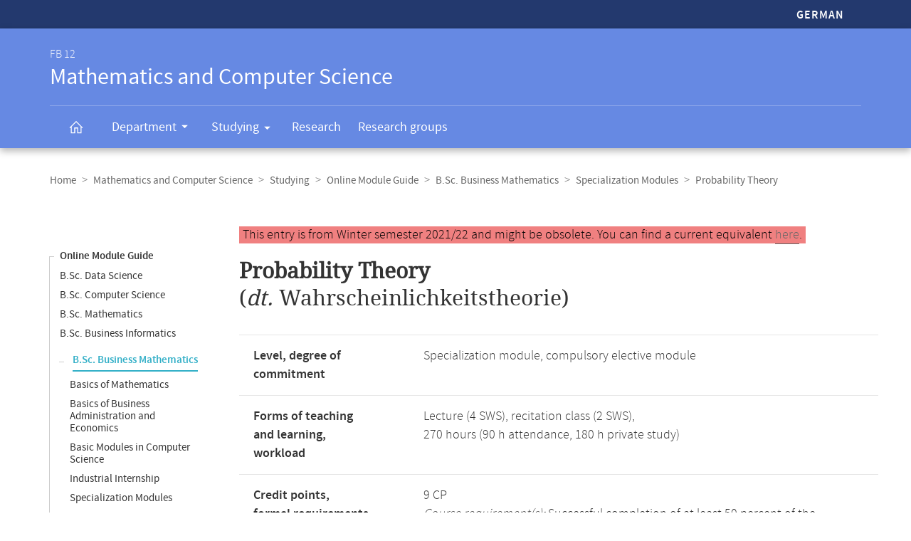

--- FILE ---
content_type: text/html
request_url: https://www.mathematik.uni-marburg.de/modulhandbuch/20212/BSc_Business_Mathematics/Specialization_Modules/Probability_Theory.html
body_size: 6565
content:




<!DOCTYPE html>
<html xmlns:xlink="https://www.w3.org/1999/xlink" class="faculty fb12" xml:lang="de" lang="de">
<head>
<meta http-equiv="Content-Type" content="text/html; charset=UTF-8">
<link rel="shortcut icon" type="image/x-icon" href="https://www.uni-marburg.de/++theme++plonetheme.unimr/layout/favicon.ico">
<link rel="apple-touch-icon" sizes="57x57" href="https://www.uni-marburg.de/++theme++plonetheme.unimr/layout/apple-touch-icon-114x114.png">
<link rel="apple-touch-icon" sizes="114x114" href="https://www.uni-marburg.de/++theme++plonetheme.unimr/layout/apple-touch-icon-114x114.png">
<link rel="apple-touch-icon" sizes="72x72" href="https://www.uni-marburg.de/++theme++plonetheme.unimr/layout/apple-touch-icon-144x144.png">
<link rel="apple-touch-icon" sizes="144x144" href="https://www.uni-marburg.de/++theme++plonetheme.unimr/layout/apple-touch-icon-144x144.png">
<meta name="description" content="Online module guide of the Department of Mathematics and Computer Science">
<meta content="summary" name="twitter:card">
<meta content="Philipps-Universität Marburg" property="og:site_name">
<meta content="Online-Modulhandbuch" property="og:title">
<meta content="website" property="og:type">
<meta content="Online-Modulhandbuch" property="og:description">
<meta content="https://www.mathematik.uni-marburg.de/modulhandbuch/20212/BSc_Business_Mathematics/Specialization_Modules/Probability_Theory.html" property="og:url">
<meta content="https://www.uni-marburg.de/logo.png" property="og:image">
<meta content="image/png" property="og:image:type">
<meta content="lochmana" name="creator" />
<meta content="2025-11-11 14:01:27" name="date.created" />
<meta content="2025-11-11 14:01:27" name="date.modified" />
<meta name="viewport" content="width=device-width, initial-scale=1.0">
<link rel="canonical" href="https://www.mathematik.uni-marburg.de/modulhandbuch/20212/BSc_Business_Mathematics/Specialization_Modules/Probability_Theory.html">
<link rel="search" href="https://www.uni-marburg.de/en/@@search" title="Search webpage">
<meta name="generator" content="Based on a template created by Plone - http://plone.com">
<link rel="stylesheet" type="text/css" href="https://www.mathematik.uni-marburg.de/modulhandbuch/css/default.css" data-bundle="production">
<link rel="stylesheet" type="text/css" href="https://www.mathematik.uni-marburg.de/modulhandbuch/css/all_styles.css" data-bundle="diazo">

<title>Module Wahrscheinlichkeitstheorie</title>

<script type="text/javascript">
document.getElementsByTagName('html')[0].className = document.getElementsByTagName('html')[0].className + ' js';
</script>
<script type="text/javascript" id="configure-js">
  var mobile_main_navigation_src = "https://www.uni-marburg.de/de/mobile_main_navigation";
  var svg_path = "https://www.uni-marburg.de/++resource++unimr.base";
  var mobile_section_navigation_src = "https://www.uni-marburg.de/de/fb12/mobile_section_navigation";
</script>
<script src="https://www.mathematik.uni-marburg.de/modulhandbuch/css/require.js"></script>
<script src="https://www.mathematik.uni-marburg.de/modulhandbuch/css/jquery.js"></script>
<!-- The following script helps with the fixed navbar, as well as a single button on the bottom. -->
<!--<script src="https://www.mathematik.uni-marburg.de/modulhandbuch/css/layout-scripts-built.js"></script>-->
<link href="https://www.mathematik.uni-marburg.de/modulhandbuch/css/styles_9_5.css" rel="stylesheet" type="text/css">
</head>

<body class="frontend icons-on portaltype-document section-fb12 site-de template-layout thumbs-on userrole-anonymous viewpermission-none layout-unimr-layout-unimrdocument mosaic-grid">
<div id="cboxOverlay" style="display: none;"></div>
<div id="colorbox" class="" style="padding-bottom: 0px; padding-right: 0px; display: none;" aria-hidden="true">
  <div id="cboxWrapper">
    <div>
      <div id="cboxTopLeft" style="float: left;"></div>
      <div id="cboxTopCenter" style="float: left;"></div>
      <div id="cboxTopRight" style="float: left;"></div></div>
    <div style="clear:left">
      <div id="cboxMiddleLeft" style="float: left;"></div>
      <div id="cboxContent" style="float: left;">
        <div id="cboxLoadedContent" style="width: 0px; height: 0px; overflow: hidden;" class=""></div>
        <div id="cboxLoadingOverlay" class=""></div>
        <div id="cboxLoadingGraphic" class=""></div>
        <div id="cboxTitle" class=""></div>
        <div id="cboxCurrent" class=""></div>
        <div id="cboxNext" class=""></div>
        <div id="cboxPrevious" class=""></div>
        <div id="cboxSlideshow" class=""></div>
        <div id="cboxClose" class=""></div></div>
      <div id="cboxMiddleRight" style="float: left;"></div></div>
    <div style="clear:left">
      <div id="cboxBottomLeft" style="float: left;"></div>
      <div id="cboxBottomCenter" style="float: left;"></div>
      <div id="cboxBottomRight" style="float: left;"></div></div></div>
  <div style="position:absolute; width:9999px; visibility:hidden; display:none"></div></div>

<a id="top"></a>

<header>
<div id="header" class="sectionnav">
  <nav>
    <div id="mobile-navigation">
      <ul><li>
        <a href="https://www.mathematik.uni-marburg.de/modulhandbuch/20212/BSc_Wirtschaftsmathematik/Vertiefungsbereich/Wahrscheinlichkeitstheorie.html">German</a>
      </li></ul>
    </div>
  </nav>
  <nav>
    <div id="service-navigation">
      <h6>Service-Navigation</h6>
        <div role="menu"><ul><li class="language">
          <a href="https://www.mathematik.uni-marburg.de/modulhandbuch/20212/BSc_Wirtschaftsmathematik/Vertiefungsbereich/Wahrscheinlichkeitstheorie.html">German</a>
        </li></ul></div>
    </div>
    <div id="section-navigation"><div>
      <h6>
        <span>FB 12</span>
        Mathematics and Computer Science
        <span class="ariadescription">Departmental navigation</span>
      </h6>
      <ul>
        <li class="start">
          <a href="https://www.uni-marburg.de/en/fb12" class=""><svg role="presentation" width="22" height="22">
            <use xlink="https://www.w3.org/1999/xlink" xlink:href="https://www.mathematik.uni-marburg.de/modulhandbuch/css/icons.svg#home"></use>
          </svg></a></li>
        <li class="has-children">
          <a href="https://www.uni-marburg.de/en/fb12/department" class="" aria-expanded="false">
            Department
            <svg role="presentation" width="28" height="28">
              <use xlink:href="https://www.mathematik.uni-marburg.de/modulhandbuch/css/icons.svg#dropdown-nav"></use>
            </svg>
          </a>
          <div style="visibility: hidden; max-height: 459px;"><ul>
            <li class=""><a href="https://www.uni-marburg.de/en/fb12/department/profile" class="">
              Profile</a></li>
            <li class=""><a href="https://www.uni-marburg.de/en/fb12/department/dean-and-administration" class="">
              Dean and Administration</a></li>
            <li class=""><a href="https://www.uni-marburg.de/en/fb12/department/committees" class="">
              Committees</a></li>
            <li class=""><a href="https://www.uni-marburg.de/en/fb12/department/representatives" class="">
              Representatives</a></li>
            <li class=""><a href="https://www.uni-marburg.de/en/fb12/department/staff" class="">
              Staff</a></li>
            <li class=""><a href="https://www.uni-marburg.de/en/fb12/department/infrastructure" class="">
              Infrastructure</a></li>
            <li class=""><a href="https://www.uni-marburg.de/en/fb12/department/contact-and-directions" class="">
              Contact &amp; Directions</a></li>
            <li class=""><a href="https://www.uni-marburg.de/en/fb12/department/student-body" class="">
              Student Council</a></li>
          </ul></div></li>
        <li class="has-children parent ">
          <a href="https://www.uni-marburg.de/en/fb12/studying" class="" aria-expanded="false">
            Studying
            <svg role="presentation" width="28" height="28">
              <use xlink:href="https://www.mathematik.uni-marburg.de/modulhandbuch/css/icons.svg#dropdown-nav"></use>
            </svg>
          </a>
          <div style="visibility: hidden; max-height: 459px;"><ul>
            <li class=""><a href="https://www.uni-marburg.de/en/fb12/studying/degree-programs" class="">
              Degree Programs</a></li>
            <li class=""><a href="https://www.uni-marburg.de/en/fb12/studying/international-students" class="">
              International Students</a></li>
            <li class=""><a href="https://www.uni-marburg.de/en/fb12/studying/academic-advising-and-service" class="">
              Academic Advising &amp; Service</a></li>
            <li class=""><a href="https://www.uni-marburg.de/en/fb12/studying/modules-and-courses" class="">
              Modules and Courses</a></li>
            <li class=""><a href="https://www.uni-marburg.de/en/fb12/studying/study-abroad" class="">
              Study Abroad</a></li>
            <li class=""><a href="https://www.uni-marburg.de/en/fb12/studying/promotion-and-habilitation" class="">
              Doctoral Studies and Habilitation</a></li>
          </ul></div></li>
        <li class="">
          <a href="https://www.uni-marburg.de/en/fb12/research" class="">
            Research
          </a></li>
        <li class="">
          <a href="https://www.uni-marburg.de/en/fb12/research-groups" class="">
            Research groups
          </a></li>
        <li class="top">
           <a href="#top">
             scroll to top
             <svg role="presentation" width="24" height="24">
               <use xlink:href="https://www.mathematik.uni-marburg.de/modulhandbuch/css/icons.svg#top"></use>
             </svg></a></li>
      </ul>
    </div></div>
  </nav>
</div>
</header>

<div id="all" style="">
  <div class="breadcrumbs">
    <div>
      <nav>
        <h6>Breadcrumb navigation</h6>
        <ul class="breadcrumbs">
          <li><a href="https://www.uni-marburg.de/en">Home</a></li>
          <li><a href="https://www.uni-marburg.de/en/fb12">Mathematics and Computer Science</a></li>
          <li><a href="https://www.uni-marburg.de/en/fb12/studying">Studying</a></li>
          <li><a href="https://www.mathematik.uni-marburg.de/modulhandbuch/20212/index_en.html">Online Module Guide</a></li>
          <li><a href="https://www.mathematik.uni-marburg.de/modulhandbuch/20212/BSc_Business_Mathematics/index.html">B.Sc. Business Mathematics</a></li>
          <li><a href="https://www.mathematik.uni-marburg.de/modulhandbuch/20212/BSc_Business_Mathematics/Specialization_Modules/index.html">Specialization Modules
</a></li>
          <li><b>Probability Theory</b></li>
        </ul>

      </nav>
    </div>
  </div>

<div class="content content-navigation">
  <div>
    <nav>
      <h6>Content navigation</h6>
      <ul class="content-navigation">
        <li class=""><a href="https://www.mathematik.uni-marburg.de/modulhandbuch/20212/index_en.html" class="state-published">Online Module Guide</a></li>
        <li class=""><a href="https://www.mathematik.uni-marburg.de/modulhandbuch/20212/BSc_Data_Science_en/index.html" class="state-published">B.Sc. Data Science</a></li>
        <li class=""><a href="https://www.mathematik.uni-marburg.de/modulhandbuch/20212/BSc_Computer_Science/index.html" class="state-published">B.Sc. Computer Science</a></li>
        <li class=""><a href="https://www.mathematik.uni-marburg.de/modulhandbuch/20212/BSc_Mathematics/index.html" class="state-published">B.Sc. Mathematics</a></li>
        <li class=""><a href="https://www.mathematik.uni-marburg.de/modulhandbuch/20212/BSc_Business_Informatics/index.html" class="state-published">B.Sc. Business Informatics</a></li>
        <li>
          <ul>
            <li class="active"><a href="https://www.mathematik.uni-marburg.de/modulhandbuch/20212/BSc_Business_Mathematics/index.html" class="state-published">B.Sc. Business Mathematics</a>
            <li class=""><a href="https://www.mathematik.uni-marburg.de/modulhandbuch/20212/BSc_Business_Mathematics/Basics_of_Mathematics/index.html" class="state-published">Basics of Mathematics
</a></li>
            <li class=""><a href="https://www.mathematik.uni-marburg.de/modulhandbuch/20212/BSc_Business_Mathematics/Basics_of_Business_Administration_and_Economics/index.html" class="state-published">Basics of Business Administration and Economics
</a></li>
            <li class=""><a href="https://www.mathematik.uni-marburg.de/modulhandbuch/20212/BSc_Business_Mathematics/Basic_Modules_in_Computer_Science/index.html" class="state-published">Basic Modules in Computer Science
</a></li>
            <li class=""><a href="https://www.mathematik.uni-marburg.de/modulhandbuch/20212/BSc_Business_Mathematics/Industrial_Internship/index.html" class="state-published">Industrial Internship
</a></li>
            <li class=""><a href="https://www.mathematik.uni-marburg.de/modulhandbuch/20212/BSc_Business_Mathematics/Specialization_Modules/index.html" class="state-published">Specialization Modules
</a></li>
            <li class=""><a href="https://www.mathematik.uni-marburg.de/modulhandbuch/20212/BSc_Business_Mathematics/Final_Module/index.html" class="state-published">Final Module
</a></li>
          </ul>
        </li>
        <li class=""><a href="https://www.mathematik.uni-marburg.de/modulhandbuch/20212/MSc_Data_Science_en/index.html" class="state-published">M.Sc. Data Science</a></li>
        <li class=""><a href="https://www.mathematik.uni-marburg.de/modulhandbuch/20212/MSc_Computer_Science/index.html" class="state-published">M.Sc. Computer Science</a></li>
        <li class=""><a href="https://www.mathematik.uni-marburg.de/modulhandbuch/20212/MSc_Mathematics/index.html" class="state-published">M.Sc. Mathematics</a></li>
        <li class=""><a href="https://www.mathematik.uni-marburg.de/modulhandbuch/20212/MSc_Business_Informatics/index.html" class="state-published">M.Sc. Business Informatics</a></li>
        <li class=""><a href="https://www.mathematik.uni-marburg.de/modulhandbuch/20212/MSc_Business_Mathematics/index.html" class="state-published">M.Sc. Business Mathematics</a></li>
        <li class=""><a href="https://www.mathematik.uni-marburg.de/modulhandbuch/20212/LAaG_Computer_Science/index.html" class="state-published">LAaG Computer Science</a></li>
        <li class=""><a href="https://www.mathematik.uni-marburg.de/modulhandbuch/20212/LAaG_Mathematics/index.html" class="state-published">LAaG Mathematics</a></li>
        <li class=""><a href="https://www.mathematik.uni-marburg.de/modulhandbuch/20212/Computer_Science_export/index.html" class="state-published">Computer Science export</a></li>
        <li class=""><a href="https://www.mathematik.uni-marburg.de/modulhandbuch/20212/Mathematics_export/index.html" class="state-published">Mathematics export</a></li>
        <li class=""><a href="https://www.mathematik.uni-marburg.de/modulhandbuch/20212/Data_Science_en/index.html" class="state-published">Data Science (en)</a></li>
        <li class=""><a href="https://www.mathematik.uni-marburg.de/modulhandbuch/20212/Computer_Science/index.html" class="state-published">Computer Science</a></li>
        <li class=""><a href="https://www.mathematik.uni-marburg.de/modulhandbuch/20212/Mathematics/index.html" class="state-published">Mathematics</a></li>
        <li class=""><a href="https://www.mathematik.uni-marburg.de/modulhandbuch/VorleistungsBrowser/" class="inaktiv www" title="Vorleistungsbrowser">Vorleistungsbrowser</a></li>

      </ul>
    </nav>
  </div>
</div>

<main>
  <div id="content" style="min-height: 515px;">
    <section class="content content-navigation cols cols1 diazoadded">
      <div>
        <h6>Main content</h6>

<p><small><span style="background-color: lightcoral; padding-left: 5px; padding-right: 5px; color:black">This entry is from Winter semester 2021/22 and might be obsolete. You can find a current equivalent <a href="https://www.mathematik.uni-marburg.de/modulhandbuch/20252/BSc_Business_Mathematics/Free_Compulsory_Elective_Modules/Probability_Theory.html">here</a>.
</span></small></p>




<h1><b>Probability Theory</b><br />
(<i>dt.  </i> Wahrscheinlichkeitstheorie)
</h1>


<table>
<tbody>
<tr><td><b>Level, degree of commitment</b></td>
    <td>Specialization module, compulsory elective module</td></tr>
<tr><td><b>Forms of teaching and learning,</b><br/><b>workload</b></td>
    <td>Lecture (4 SWS), recitation class (2 SWS), <br/> 270 hours (90 h attendance, 180 h private study) </td></tr>
<tr><td><b>Credit points,</b><br/><b>formal requirements</b></td>
    <td>9 CP <br/> <i>Course requirement(s):</i> Successful completion of at least 50 percent of the points from the weekly exercises.
<br/>
<i>Examination type:</i> Written or oral examination
</td>
</td></tr>
<tr><td><b>Language,</b><br/><b>Grading</b></td>
    <td>German,</br>The grading is done with 0 to 15 points according to the examination regulations for the degree program M.Sc. Business Mathematics.</td></tr>
<tr><td><b>Duration,</b><br/><b>frequency</b></td>
    <td>One semester, <br/> each winter semester </td></tr>
<tr><td><b>Person in charge of the module's outline</b></td>
    <td>Prof. Dr. Hajo Holzmann</td></tr>
</tbody>
</table>

<br/>

<h2>Contents</h2>

<p>The basic concepts of probability theory, based on measure and integration theory, are discussed, in particular</p>
<p></p>
<ul>
  <li> General probability spaces, random variables
  </li>
  <li> Independence, laws of large numbers
  </li>
  <li> weak convergence, characteristic functions and central limit theorem
  </li>
  <li> conditional expectations, conditional distributions, martingales
  </li>
  <li> stochastic processes, in particular Brownian motion
  </li>
</ul><p></p>
<p></p>
<p></p>

<br/>

<h2>Qualification Goals</h2>

<p>The students shall</p>
<p></p>
<ul>
  <li> learn the basics of probability theory in a mathematically rigorous way, based on measure theory,
  </li>
  <li> practice mathematical methods (development of mathematical intuition and its formal justification, training of the ability to abstract, proof methods),
  </li>
  <li> improve their oral communication skills in the recitation classes by practicing free speech in front of an audience and during discussion.
  </li>
</ul>


<br/>

<h2>Prerequisites</h2>

<p>None. The competences taught in the following modules are recommended: either Foundations of Mathematics and Linear Algebra I and Linear Algebra II or Basic Linear Algebra, either Analysis I and Analysis II or Basic Real Analysis, Measure and Integration Theory, either Elementary Stochastics [Bachelor Module] or Elementary Stochastics [Lehramt Module].
</p>


<br/>

<h2>Applicability</h2>

<p>Module imported from M.Sc. Business Mathematics.</p>
<p>It can be attended at FB12 in study program(s)</p>
<p></p>
<ul>
  <li>B.Sc. Mathematics
  </li>
  <li>B.Sc. Business Mathematics
  </li>
  <li>M.Sc. Data Science
  </li>
  <li>M.Sc. Computer Science
  </li>
  <li>M.Sc. Mathematics
  </li>
  <li>M.Sc. Business Mathematics
  </li>
  <li>LAaG Mathematics
  </li>
</ul><p></p>
<p>When studying B.Sc. Business Mathematics, this module can be attended in the study area Specialization Modules.</p>
<p></p>

<p>The module is assigned to the focus area Stochastics. Further information on eligibility can be found in the <a href="https://www.mathematik.uni-marburg.de/modulhandbuch/20212/BSc_Business_Mathematics/Specialization_Modules/index.html">description of the study area</a>.</p>

<br/>

<h2>Recommended Reading</h2>

<ul>
  <li>Bauer, H., „Wahrscheinlichkeitstheorie“, de Gruyter 2004.
  </li>
  <li>Billingsley, P., „Probability and Measure“, John Wiley & Sons  1995
  </li>
  <li>Durrett, R., „Probability Theory and Examples“, Wadsworth & Brooks 1991 
  </li>
  <li>Klenke, A., „Wahrscheinlichkeitstheorie“, Springer 2008  </li>
</ul>
<br />


<br />
<br />

<h2>Please note:</h2>

<p>This page describes a module according to the latest valid module guide in Winter semester 2021/22. Most rules valid for a module are not covered by the examination regulations and can therefore be updated on a semesterly basis. The following versions are available in the online module guide:</p>
      <ul>
        <li class=""><a href="https://www.mathematik.uni-marburg.de/modulhandbuch/20162/BSc_Business_Mathematics/Specialization_Modules/Probability_Theory.html" class="state-published">Winter 2016/17</a></li>
        <li class=""><a href="https://www.mathematik.uni-marburg.de/modulhandbuch/20181/BSc_Business_Mathematics/Specialization_Modules/Probability_Theory.html" class="state-published">Summer 2018</a></li>
        <li class=""><a href="https://www.mathematik.uni-marburg.de/modulhandbuch/20182/BSc_Business_Mathematics/Specialization_Modules/Probability_Theory.html" class="state-published">Winter 2018/19</a></li>
        <li class=""><a href="https://www.mathematik.uni-marburg.de/modulhandbuch/20192/BSc_Business_Mathematics/Specialization_Modules/Probability_Theory.html" class="state-published">Winter 2019/20</a></li>
        <li class=""><a href="https://www.mathematik.uni-marburg.de/modulhandbuch/20202/BSc_Business_Mathematics/Specialization_Modules/Probability_Theory.html" class="state-published">Winter 2020/21</a></li>
        <li class=""><a href="https://www.mathematik.uni-marburg.de/modulhandbuch/20211/BSc_Business_Mathematics/Specialization_Modules/Probability_Theory.html" class="state-published">Summer 2021</a></li>
        <li class="active"><b>Winter 2021/22</b></li>
        <li class=""><a href="https://www.mathematik.uni-marburg.de/modulhandbuch/20222/BSc_Business_Mathematics/Specialization_Modules/Probability_Theory.html" class="state-published">Winter 2022/23</a></li>
        <li class=""><a href="https://www.mathematik.uni-marburg.de/modulhandbuch/20232/BSc_Business_Mathematics/Free_Compulsory_Elective_Modules/Probability_Theory.html" class="state-published">Winter 2023/24</a></li>
        <li class=""><a href="https://www.mathematik.uni-marburg.de/modulhandbuch/20252/BSc_Business_Mathematics/Free_Compulsory_Elective_Modules/Probability_Theory.html" class="state-published">Winter 2025/26</a></li>
       </ul>

<p>The module guide contains all modules, independent of the current event offer. Please compare the current course catalogue in <a href="https://marvin.uni-marburg.de/qisserver/pages/cm/exa/coursecatalog/showCourseCatalog.xhtml?_flowId=showCourseCatalog-flow&_flowExecutionKey=e1s1">Marvin</a>.</p>
<p>The information in this online module guide was created automatically. Legally binding is only the information in the examination regulations (<i>Prüfungsordnung</i>). If you notice any discrepancies or errors, we would be grateful for any advice.</p>


      </div>
    </section>
  </div>
</main>

<script>
var en = 0;
document.querySelector('.button-en').onclick = function () {
    en = 1 - en
	if (en === 1) {
		document.querySelector('#de1').setAttribute('style','display:none');
		document.querySelector('#de2').setAttribute('style','display:none');
		document.querySelector('#en1').removeAttribute('style');
		document.querySelector('#en2').removeAttribute('style');
	} else {
		document.querySelector('#de1').removeAttribute('style');
		document.querySelector('#de2').removeAttribute('style');
		document.querySelector('#en1').setAttribute('style','display:none');
		document.querySelector('#en2').setAttribute('style','display:none');
    }
}
</script>

<div class="content mobile-content-navigation">
  <div><nav>
    <h6>Mobile-Content-Navigation</h6>
    <ul class="mobile-content-navigation">
        <li class=""><a href="https://www.mathematik.uni-marburg.de/modulhandbuch/20212/index_en.html" class="state-published">Online Module Guide</a></li>
        <li class=""><a href="https://www.mathematik.uni-marburg.de/modulhandbuch/20212/BSc_Data_Science_en/index.html" class="state-published">B.Sc. Data Science</a></li>
        <li class=""><a href="https://www.mathematik.uni-marburg.de/modulhandbuch/20212/BSc_Computer_Science/index.html" class="state-published">B.Sc. Computer Science</a></li>
        <li class=""><a href="https://www.mathematik.uni-marburg.de/modulhandbuch/20212/BSc_Mathematics/index.html" class="state-published">B.Sc. Mathematics</a></li>
        <li class=""><a href="https://www.mathematik.uni-marburg.de/modulhandbuch/20212/BSc_Business_Informatics/index.html" class="state-published">B.Sc. Business Informatics</a></li>
        <li>
          <ul>
            <li class="active"><a href="https://www.mathematik.uni-marburg.de/modulhandbuch/20212/BSc_Business_Mathematics/index.html" class="state-published">B.Sc. Business Mathematics</a>
            <li class=""><a href="https://www.mathematik.uni-marburg.de/modulhandbuch/20212/BSc_Business_Mathematics/Basics_of_Mathematics/index.html" class="state-published">Basics of Mathematics
</a></li>
            <li class=""><a href="https://www.mathematik.uni-marburg.de/modulhandbuch/20212/BSc_Business_Mathematics/Basics_of_Business_Administration_and_Economics/index.html" class="state-published">Basics of Business Administration and Economics
</a></li>
            <li class=""><a href="https://www.mathematik.uni-marburg.de/modulhandbuch/20212/BSc_Business_Mathematics/Basic_Modules_in_Computer_Science/index.html" class="state-published">Basic Modules in Computer Science
</a></li>
            <li class=""><a href="https://www.mathematik.uni-marburg.de/modulhandbuch/20212/BSc_Business_Mathematics/Industrial_Internship/index.html" class="state-published">Industrial Internship
</a></li>
            <li class=""><a href="https://www.mathematik.uni-marburg.de/modulhandbuch/20212/BSc_Business_Mathematics/Specialization_Modules/index.html" class="state-published">Specialization Modules
</a></li>
            <li class=""><a href="https://www.mathematik.uni-marburg.de/modulhandbuch/20212/BSc_Business_Mathematics/Final_Module/index.html" class="state-published">Final Module
</a></li>
          </ul>
        </li>
        <li class=""><a href="https://www.mathematik.uni-marburg.de/modulhandbuch/20212/MSc_Data_Science_en/index.html" class="state-published">M.Sc. Data Science</a></li>
        <li class=""><a href="https://www.mathematik.uni-marburg.de/modulhandbuch/20212/MSc_Computer_Science/index.html" class="state-published">M.Sc. Computer Science</a></li>
        <li class=""><a href="https://www.mathematik.uni-marburg.de/modulhandbuch/20212/MSc_Mathematics/index.html" class="state-published">M.Sc. Mathematics</a></li>
        <li class=""><a href="https://www.mathematik.uni-marburg.de/modulhandbuch/20212/MSc_Business_Informatics/index.html" class="state-published">M.Sc. Business Informatics</a></li>
        <li class=""><a href="https://www.mathematik.uni-marburg.de/modulhandbuch/20212/MSc_Business_Mathematics/index.html" class="state-published">M.Sc. Business Mathematics</a></li>
        <li class=""><a href="https://www.mathematik.uni-marburg.de/modulhandbuch/20212/LAaG_Computer_Science/index.html" class="state-published">LAaG Computer Science</a></li>
        <li class=""><a href="https://www.mathematik.uni-marburg.de/modulhandbuch/20212/LAaG_Mathematics/index.html" class="state-published">LAaG Mathematics</a></li>
        <li class=""><a href="https://www.mathematik.uni-marburg.de/modulhandbuch/20212/Computer_Science_export/index.html" class="state-published">Computer Science export</a></li>
        <li class=""><a href="https://www.mathematik.uni-marburg.de/modulhandbuch/20212/Mathematics_export/index.html" class="state-published">Mathematics export</a></li>
        <li class=""><a href="https://www.mathematik.uni-marburg.de/modulhandbuch/20212/Data_Science_en/index.html" class="state-published">Data Science (en)</a></li>
        <li class=""><a href="https://www.mathematik.uni-marburg.de/modulhandbuch/20212/Computer_Science/index.html" class="state-published">Computer Science</a></li>
        <li class=""><a href="https://www.mathematik.uni-marburg.de/modulhandbuch/20212/Mathematics/index.html" class="state-published">Mathematics</a></li>
        <li class=""><a href="https://www.mathematik.uni-marburg.de/modulhandbuch/VorleistungsBrowser/" class="inaktiv www" title="Vorleistungsbrowser">Vorleistungsbrowser</a></li>

    </ul>
  </nav></div>
</div>

<footer id="unimr-footer">
  <h1>Contact and information about this webpage</h1>
  <div id="section-footer">
    <div id="section-footer-kontakt">
      <h2>Contact information FB 12 | Mathematics and Computer Science</h2>
      <div class="cols cols3">
        <div itemscope="" itemtype="https://schema.org/Organization">
          <p>
            <strong itemprop="name">FB 12 | Mathematics and Computer Science</strong>
            <span itemprop="address" itemscope="" itemtype="https://schema.org/PostalAddress">
              <span itemprop="streetAddress">Hans-Meerwein-Straße 6</span><br>
              <span itemprop="postalCode">35043</span>
              <span itemprop="addressLocality">Marburg</span>
            </span></p>
          <p>
            <span class="icon">
              <svg role="presentation" width="24" height="24">
               <use xlink:href="https://www.mathematik.uni-marburg.de/modulhandbuch/css/icons.svg#phone"></use>
             </svg>
             <span itemprop="telephone">
               Examination Office: +49 6421 28-25429<br>
             </span>
            </span>
            <span class="icon">
              <svg role="presentation" width="24" height="24">
               <use xlink:href="https://www.mathematik.uni-marburg.de/modulhandbuch/css/icons.svg#phone"></use>
             </svg>
             <span itemprop="telephone">
               Dean's Office: +49 6421 28-21514<br>
             </span>
            </span>
            <span class="icon">
              <svg role="presentation" width="24" height="24">
                <use xlink:href="https://www.mathematik.uni-marburg.de/modulhandbuch/css/icons.svg#fax"></use></svg>
              <span itemprop="faxNumber">
                +49 6421 28-25466
              </span>
            </span>
            <br>
            <a href="mailto:pruefungsbuero@mathematik.uni-marburg.de" class="icon">
              <svg role="presentation" width="24" height="24">
                <use xlink:href="https://www.mathematik.uni-marburg.de/modulhandbuch/css/icons.svg#mail"></use>
              </svg>
              <span itemprop="email">
               pruefungsbuero@mathematik.uni-marburg.de
              </span>
            </a>
            <br>
            <a href="mailto:dekanatfb12@mathematik.uni-marburg.de" class="icon">
              <svg role="presentation" width="24" height="24">
                <use xlink:href="https://www.mathematik.uni-marburg.de/modulhandbuch/css/icons.svg#mail"></use>
              </svg>
              <span itemprop="email">
               dekanatfb12@mathematik.uni-marburg.de
              </span>
            </a></p>
        </div>
        <p class="right">
          <a href="https://www.uni-marburg.de/en/fb12/department/contact-and-directions" class="button">Contact &amp; Arrival</a>
        </p>
      </div>
    </div>
  </div>
  <div id="mobile-section-footer">
    <div id="mobile-section-footer-kontakt">
      <h2>Contact information FB 12 | Mathematics and Computer Science</h2>
      <div>
        <span itemscope="" itemtype="https://schema.org/Organization">
          <strong itemprop="name">FB 12 | Mathematics und Computer Science</strong>
          <span itemprop="address" itemscope="" itemtype="https://schema.org/PostalAddress">
                   <span itemprop="streetAddress">Hans-Meerwein-Straße 6</span><br>
                   <span itemprop="postalCode">35043</span>
                   <span itemprop="addressLocality">Marburg</span>
          </span><br><br>
          <span class="icon">
            <svg role="presentation" width="24" height="24">
              <use xlink:href="https://www.mathematik.uni-marburg.de/modulhandbuch/css/icons.svg#phone"></use></svg>
            <span itemprop="telephone">Examination Office: +49 6421 28-25429 <br></span>
          </span>
          <span class="icon">
            <svg role="presentation" width="24" height="24">
              <use xlink:href="https://www.mathematik.uni-marburg.de/modulhandbuch/css/icons.svg#phone"></use></svg>
            <span itemprop="telephone">Dean's Office: +49 6421 28-21514 <br></span>
          </span>
          <span class="icon">
            <svg role="presentation" width="24" height="24">
              <use xlink:href="https://www.mathematik.uni-marburg.de/modulhandbuch/css/icons.svg#fax"></use></svg>
            <span itemprop="faxNumber">+49 6421 28-25466</span>
          </span><br>
          <a href="mailto:pruefungsbuero@mathematik.uni-marburg.de" class="icon">
            <svg role="presentation" width="24" height="24">
              <use xlink:href="https://www.mathematik.uni-marburg.de/modulhandbuch/css/icons.svg#mail"></use></svg>
            <span itemprop="email">pruefungsbuero@mathematik.uni-marburg.de</span>
          </a><br>
          <a href="mailto:dekanatfb12@mathematik.uni-marburg.de" class="icon">
            <svg role="presentation" width="24" height="24">
              <use xlink:href="https://www.mathematik.uni-marburg.de/modulhandbuch/css/icons.svg#mail"></use></svg>
            <span itemprop="email">dekanatfb12@mathematik.uni-marburg.de</span>
          </a><br><br>
        </span>
        <a href="https://www.uni-marburg.de/en/fb12/department/contact-and-directions" class="button">Contact &amp; Arrival</a>
      </div>
    </div>
  </div>
  <div id="footer">
    <div id="footer-mini" style="display: block;">
      <h2>Service navigation</h2>
      <div class="cols cols3">
        <p>
          <a href="https://www.uni-marburg.de/en" class="logo">
            <svg role="presentation" width="162" height="56">
              <use xlink:href="https://www.mathematik.uni-marburg.de/modulhandbuch/css/icons.svg#logo"></use></svg>
            Philipps-Universität Marburg</a>
        </p>
        <ul>
          <li class="vh"><a href="https://www.uni-marburg.de/de/aktuelles">Current Events (GER)</a></li>
          <li class="vh"><a href="https://www.uni-marburg.de/en">Home</a></li>
          <li class=""><a href="https://www.mathematik.uni-marburg.de/legal/impressum.html">Legal (GER)</a></li>
          <li class=""><a href="https://www.mathematik.uni-marburg.de/legal/datenschutz.html">Privacy (GER)</a></li>
        </ul>
        <p class="right">
          <a href="javascript:;">Show contact information
            <svg role="presentation" width="24" height="24">
              <use xlink:href="https://www.mathematik.uni-marburg.de/modulhandbuch/css/icons.svg#arrow-dropdown-expand"></use>
            </svg>
          </a>
        </p>
      </div>
    </div>
    <div id="footer-kontakt" role="list" aria-expanded="false" style="display: none;">
      <h2>Contact information Philipps-Universität Marburg</h2>
      <div class="cols cols3">
        <div itemscope="" itemtype="https://schema.org/Organization">
          <p>
            <strong itemprop="name">Philipps-Universität Marburg</strong>
            <span itemprop="address" itemscope="" itemtype="https://schema.org/PostalAddress">
              <span itemprop="streetAddress">Biegenstraße 10</span><br>
              <span itemprop="postalCode">35037</span>
              <span itemprop="addressLocality">Marburg</span>
            </span>
          </p>
          <p>
            <span class="icon">
              <svg role="presentation" width="24" height="24">
                <use xlink:href="https://www.mathematik.uni-marburg.de/modulhandbuch/css/icons.svg#phone"></use></svg>
              <span itemprop="telephone">+49 6421 28-20<br></span>
            </span>
            <span class="icon">
              <svg role="presentation" width="24" height="24">
                <use xlink:href="https://www.mathematik.uni-marburg.de/modulhandbuch/css/icons.svg#phone"></use></svg>
              <span itemprop="telephone">Studifon +49 6421 28-22222<br></span>
            </span>
            <span class="icon">
              <svg role="presentation" width="24" height="24">
                <use xlink:href="https://www.mathematik.uni-marburg.de/modulhandbuch/css/icons.svg#fax"></use></svg>
                <span itemprop="faxNumber">+49 6421 28-22500</span>
            </span>
            <br>
            <a href="mailto:info@uni-marburg.de" class="icon">
              <svg role="presentation" width="24" height="24">
                <use xlink:href="https://www.mathematik.uni-marburg.de/modulhandbuch/css/icons.svg#mail"></use></svg>
              <span itemprop="email">info@uni-marburg.de</span>
            </a>
          </p>
        </div>
        <p class="right">
          <a href="https://www.uni-marburg.de/de/universitaet/service" class="button">Contact &amp; Service</a></p>
      </div>
    </div>
    <nav>
      <div id="footer-navigation" role="list" aria-expanded="false" style="display: none;">
        <h2>Service navigation</h2>
        <div class="cols cols3">
          <ul>
            <li><a href="https://www.uni-marburg.de/de/aktuelles">Current Events (GER)</a></li>
            <li><a href="https://www.uni-marburg.de/en">Home</a></li>
            <li><a href="https://www.mathematik.uni-marburg.de/legal/impressum.html">Legal (GER)</a></li>
            <li><a href="https://www.mathematik.uni-marburg.de/legal/datenschutz.html">Privacy (GER)</a></li>
          </ul>
          <p class="right guetesiegel">
            <a href="https://www.uni-marburg.de/familienservice">
              <span class="ariadescription">Gütesiegel Familienfreundliche Hochschule Land Hessen</span>
              <svg role="presentation" width="160" height="58">
                <use xlink:href="https://www.mathematik.uni-marburg.de/modulhandbuch/css/icons.svg#guetesiegel"></use></svg>
            </a></p>
        </div>
      </div>
    </nav>
    <div id="mobile-footer-kontakt"><!-- role="list" aria-hidden="true" -->
      <h2>Contact information Philipps-Universität Marburg</h2>
      <div>
        <span itemscope="" itemtype="https://schema.org/Organization">
          <strong itemprop="name">Philipps-Universität Marburg</strong>
          <span itemprop="address" itemscope="" itemtype="https://schema.org/PostalAddress">
            <span itemprop="streetAddress">Biegenstraße 10</span><br>
            <span itemprop="postalCode">35037</span> <span itemprop="addressLocality">Marburg</span>
          </span><br><br>
          <span class="icon">
            <svg role="presentation" width="24" height="24">
              <use xlink:href="https://www.mathematik.uni-marburg.de/modulhandbuch/css/icons.svg#phone"></use></svg>
            <span itemprop="telephone">+49 6421 28-20<br></span>
          </span>
          <span class="icon">
            <svg role="presentation" width="24" height="24">
              <use xlink:href="https://www.mathematik.uni-marburg.de/modulhandbuch/css/icons.svg#phone"></use></svg>
            <span itemprop="telephone">Studifon +49 6421 28-22222<br></span>
          </span>
          <span class="icon">
            <svg role="presentation" width="24" height="24">
              <use xlink:href="https://www.mathematik.uni-marburg.de/modulhandbuch/css/icons.svg#fax"></use></svg>
            <span itemprop="faxNumber">+49 6421 28-22500</span>
          </span><br>
          <a href="mailto:info@uni-marburg.de" class="icon">
            <svg role="presentation" width="24" height="24">
              <use xlink:href="https://www.mathematik.uni-marburg.de/modulhandbuch/css/icons.svg#mail"></use></svg>
            <span itemprop="email">info@uni-marburg.de</span></a><br><br>
        </span>
        <a href="https://www.uni-marburg.de/de/universitaet/service" class="button">Contact &amp; Service</a><br><br>
      </div>
    </div>
    <nav>
      <div id="mobile-footer-navigation">
        <h2>Mobile service navigation and social media contacts</h2>
        <ul><!-- aria-hidden="true" -->
          <li><a href="https://www.uni-marburg.de/de/aktuelles">Current Events (GER)</a></li>
          <li><a href="https://www.uni-marburg.de/en">Home</a></li>
          <li><a href="https://www.mathematik.uni-marburg.de/legal/impressum.html">Legal (GER)</a></li>
          <li><a href="https://www.mathematik.uni-marburg.de/legal/datenschutz.html">Privacy (GER)</a></li>
          <li class="guetesiegel"><span class="ariadescription">Gütesiegel Familienfreundliche Hochschule Land Hessen</span>
            <svg role="presentation" width="130" height="47">
              <use xlink:href="https://www.mathematik.uni-marburg.de/modulhandbuch/css/icons.svg#guetesiegel"></use></svg></li>
        </ul>
      </div>
    </nav>
  </div>
</footer>

</div>
</body>
</html>




